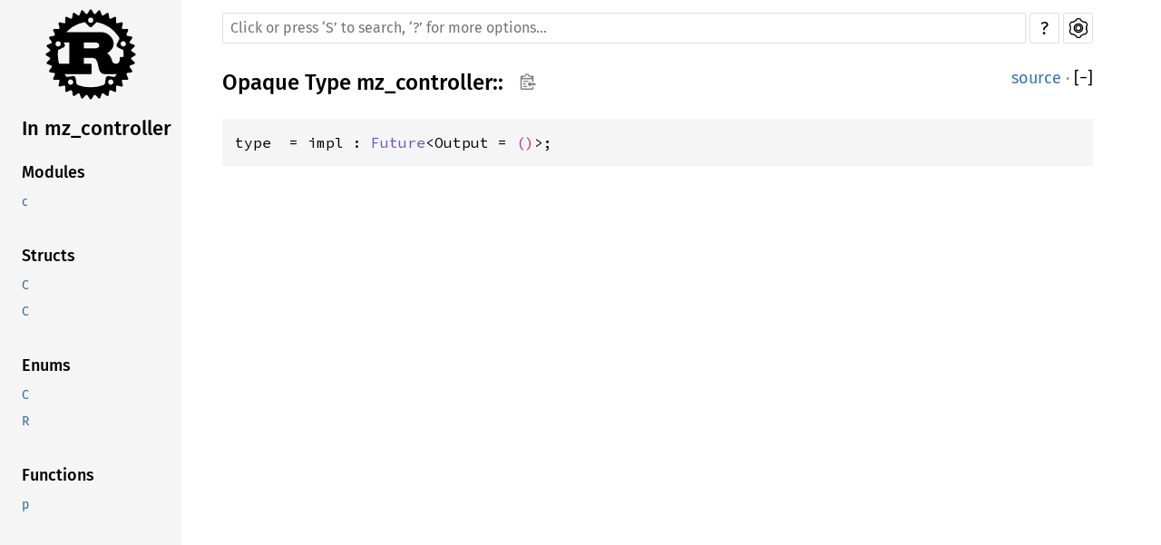

--- FILE ---
content_type: text/html
request_url: https://dev.materialize.com/api/rust-private/mz_controller/opaque..html
body_size: 4753
content:
<!DOCTYPE html><html lang="en"><head><meta charset="utf-8"><meta name="viewport" content="width=device-width, initial-scale=1.0"><meta name="generator" content="rustdoc"><meta name="description" content="API documentation for the Rust `` opaque in crate `mz_controller`."><meta name="keywords" content="rust, rustlang, rust-lang, "><title> in mz_controller - Rust</title><link rel="preload" as="font" type="font/woff2" crossorigin href="../static.files/SourceSerif4-Regular-1f7d512b176f0f72.ttf.woff2"><link rel="preload" as="font" type="font/woff2" crossorigin href="../static.files/FiraSans-Regular-018c141bf0843ffd.woff2"><link rel="preload" as="font" type="font/woff2" crossorigin href="../static.files/FiraSans-Medium-8f9a781e4970d388.woff2"><link rel="preload" as="font" type="font/woff2" crossorigin href="../static.files/SourceCodePro-Regular-562dcc5011b6de7d.ttf.woff2"><link rel="preload" as="font" type="font/woff2" crossorigin href="../static.files/SourceSerif4-Bold-124a1ca42af929b6.ttf.woff2"><link rel="preload" as="font" type="font/woff2" crossorigin href="../static.files/SourceCodePro-Semibold-d899c5a5c4aeb14a.ttf.woff2"><link rel="stylesheet" href="../static.files/normalize-76eba96aa4d2e634.css"><link rel="stylesheet" href="../static.files/rustdoc-303867cd4f9d7e56.css" id="mainThemeStyle"><link rel="stylesheet" id="themeStyle" href="../static.files/light-4743e13df3dfe8c4.css"><link rel="stylesheet" disabled href="../static.files/dark-0e1b889528bd466b.css"><link rel="stylesheet" disabled href="../static.files/ayu-65289d5d067c7c66.css"><script id="default-settings" ></script><script src="../static.files/storage-d43fa987303ecbbb.js"></script><script defer src="sidebar-items.js"></script><script defer src="../static.files/main-4a084badb5778746.js"></script><noscript><link rel="stylesheet" href="../static.files/noscript-13285aec31fa243e.css"></noscript><link rel="alternate icon" type="image/png" href="../static.files/favicon-16x16-8b506e7a72182f1c.png"><link rel="alternate icon" type="image/png" href="../static.files/favicon-32x32-422f7d1d52889060.png"><link rel="icon" type="image/svg+xml" href="../static.files/favicon-2c020d218678b618.svg"><meta name="robots" content="noindex">

</head><body class="rustdoc opaque"><!--[if lte IE 11]><div class="warning">This old browser is unsupported and will most likely display funky things.</div><![endif]--><nav class="mobile-topbar"><button class="sidebar-menu-toggle">&#9776;</button><a class="sidebar-logo" href="../mz_controller/index.html"><div class="logo-container"><img class="rust-logo" src="../static.files/rust-logo-151179464ae7ed46.svg" alt="logo"></div></a><h2></h2></nav><nav class="sidebar"><a class="sidebar-logo" href="../mz_controller/index.html"><div class="logo-container"><img class="rust-logo" src="../static.files/rust-logo-151179464ae7ed46.svg" alt="logo"></div></a><div class="sidebar-elems"><h2><a href="index.html">In mz_controller</a></h2></div></nav><main><div class="width-limiter"><nav class="sub"><form class="search-form"><span></span><input class="search-input" name="search" aria-label="Run search in the documentation" autocomplete="off" spellcheck="false" placeholder="Click or press ‘S’ to search, ‘?’ for more options…" type="search"><div id="help-button" title="help" tabindex="-1"><a href="../help.html">?</a></div><div id="settings-menu" tabindex="-1"><a href="../settings.html" title="settings"><img width="22" height="22" alt="Change settings" src="../static.files/wheel-5ec35bf9ca753509.svg"></a></div></form></nav><section id="main-content" class="content"><div class="main-heading"><h1 class="fqn">Opaque Type <a href="index.html">mz_controller</a>::<wbr><a class="opaque" href="#"></a><button id="copy-path" onclick="copy_path(this)" title="Copy item path to clipboard"><img src="../static.files/clipboard-7571035ce49a181d.svg" width="19" height="18" alt="Copy item path"></button></h1><span class="out-of-band"><a class="srclink" href="../src/mz_controller/lib.rs.html#262">source</a> · <button id="toggle-all-docs" title="collapse all docs">[<span>&#x2212;</span>]</button></span></div><div class="item-decl"><pre class="rust opaque"><code>type  = impl : <a class="trait" href="https://doc.rust-lang.org/nightly/core/future/future/trait.Future.html" title="trait core::future::future::Future">Future</a>&lt;Output = <a class="primitive" href="https://doc.rust-lang.org/nightly/std/primitive.unit.html">()</a>&gt;;</code></pre></div></section></div></main><div id="rustdoc-vars" data-root-path="../" data-static-root-path="../static.files/" data-current-crate="mz_controller" data-themes="" data-resource-suffix="" data-rustdoc-version="1.68.0-nightly (d6f99e535 2023-01-02)" data-search-js="search-181581080540673f.js" data-settings-js="settings-bebeae96e00e4617.js" data-settings-css="settings-58836c674e2f7bd2.css" ></div></body></html>

--- FILE ---
content_type: text/css
request_url: https://dev.materialize.com/api/rust-private/static.files/rustdoc-303867cd4f9d7e56.css
body_size: 29177
content:
 @font-face {font-family:'Fira Sans';font-style:normal;font-weight:400;src:local('Fira Sans'),url("FiraSans-Regular-018c141bf0843ffd.woff2") format("woff2");font-display:swap;}@font-face {font-family:'Fira Sans';font-style:normal;font-weight:500;src:local('Fira Sans Medium'),url("FiraSans-Medium-8f9a781e4970d388.woff2") format("woff2");font-display:swap;}@font-face {font-family:'Source Serif 4';font-style:normal;font-weight:400;src:local('Source Serif 4'),url("SourceSerif4-Regular-1f7d512b176f0f72.ttf.woff2") format("woff2");font-display:swap;}@font-face {font-family:'Source Serif 4';font-style:italic;font-weight:400;src:local('Source Serif 4 Italic'),url("SourceSerif4-It-d034fe4ef9d0fa00.ttf.woff2") format("woff2");font-display:swap;}@font-face {font-family:'Source Serif 4';font-style:normal;font-weight:700;src:local('Source Serif 4 Bold'),url("SourceSerif4-Bold-124a1ca42af929b6.ttf.woff2") format("woff2");font-display:swap;}@font-face {font-family:'Source Code Pro';font-style:normal;font-weight:400;src:url("SourceCodePro-Regular-562dcc5011b6de7d.ttf.woff2") format("woff2");font-display:swap;}@font-face {font-family:'Source Code Pro';font-style:italic;font-weight:400;src:url("SourceCodePro-It-1cc31594bf4f1f79.ttf.woff2") format("woff2");font-display:swap;}@font-face {font-family:'Source Code Pro';font-style:normal;font-weight:600;src:url("SourceCodePro-Semibold-d899c5a5c4aeb14a.ttf.woff2") format("woff2");font-display:swap;}@font-face {font-family:'NanumBarunGothic';src:url("NanumBarunGothic-0f09457c7a19b7c6.ttf.woff2") format("woff2");font-display:swap;unicode-range:U+AC00-D7AF,U+1100-11FF,U+3130-318F,U+A960-A97F,U+D7B0-D7FF;}*{-webkit-box-sizing:border-box;-moz-box-sizing:border-box;box-sizing:border-box;}html{content:"";}@media (prefers-color-scheme:light){html{content:"light";}}@media (prefers-color-scheme:dark){html{content:"dark";}}body{font:1rem/1.5 "Source Serif 4",NanumBarunGothic,serif;margin:0;position:relative;overflow-wrap:break-word;overflow-wrap:anywhere;-webkit-font-feature-settings:"kern","liga";-moz-font-feature-settings:"kern","liga";font-feature-settings:"kern","liga";background-color:var(--main-background-color);color:var(--main-color);}h1{font-size:1.5rem;}h2{font-size:1.375rem;}h3{font-size:1.25rem;}h1,h2,h3,h4,h5,h6{font-weight:500;}h1,h2,h3,h4{margin:25px 0 15px 0;padding-bottom:6px;}.docblock h3,.docblock h4,h5,h6{margin:15px 0 5px 0;}.docblock>h2:first-child,.docblock>h3:first-child,.docblock>h4:first-child,.docblock>h5:first-child,.docblock>h6:first-child{margin-top:0;}h1.fqn{margin:0;padding:0;flex-grow:1;overflow-wrap:break-word;overflow-wrap:anywhere;}.main-heading{display:flex;flex-wrap:wrap;padding-bottom:6px;margin-bottom:15px;}.content h2,.top-doc .docblock>h3,.top-doc .docblock>h4{border-bottom:1px solid var(--headings-border-bottom-color);}h3.code-header{font-size:1.125rem;}h4.code-header{font-size:1rem;}.code-header{font-weight:600;margin:0;padding:0;}#crate-search,h1,h2,h3,h4,h5,h6,.sidebar,.mobile-topbar,.search-input,.search-results .result-name,.item-left>a,.out-of-band,span.since,a.srclink,#help-button>a,summary.hideme,.scraped-example-list,ul.all-items{font-family:"Fira Sans",Arial,NanumBarunGothic,sans-serif;}#toggle-all-docs,a.anchor,.small-section-header a,#source-sidebar a,pre.rust a,.sidebar h2 a,.sidebar h3 a,.mobile-topbar h2 a,h1 a,.search-results a,.stab,.result-name .primitive>i,.result-name .keyword>i{color:var(--main-color);}.content span.enum,.content a.enum,.content span.struct,.content a.struct,.content span.union,.content a.union,.content span.primitive,.content a.primitive,.content span.type,.content a.type,.content span.foreigntype,.content a.foreigntype{color:var(--type-link-color);}.content span.trait,.content a.trait,.content span.traitalias,.content a.traitalias{color:var(--trait-link-color);}.content span.associatedtype,.content a.associatedtype,.content span.constant,.content a.constant,.content span.static,.content a.static{color:var(--assoc-item-link-color);}.content span.fn,.content a.fn,.content span.method,.content a.method,.content span.tymethod,.content a.tymethod{color:var(--function-link-color);}.content span.attr,.content a.attr,.content span.derive,.content a.derive,.content span.macro,.content a.macro{color:var(--macro-link-color);}.content span.mod,.content a.mod{color:var(--mod-link-color);}.content span.keyword,.content a.keyword{color:var(--keyword-link-color);}a{color:var(--link-color);}ol,ul{padding-left:24px;}ul ul,ol ul,ul ol,ol ol{margin-bottom:.625em;}p{margin:0 0 .75em 0;}p:last-child{margin:0;}button{padding:1px 6px;cursor:pointer;}button#toggle-all-docs{padding:0;background:none;border:none;-webkit-appearance:none;opacity:1;}.rustdoc{display:flex;flex-direction:row;flex-wrap:nowrap;}main{position:relative;flex-grow:1;padding:10px 15px 40px 45px;min-width:0;}.source main{padding:15px;}.width-limiter{max-width:960px;margin-right:auto;}details:not(.rustdoc-toggle) summary{margin-bottom:.6em;}code,pre,a.test-arrow,.code-header{font-family:"Source Code Pro",monospace;}.docblock code,.docblock-short code{border-radius:3px;padding:0 0.125em;}.docblock pre code,.docblock-short pre code{padding:0;}pre{padding:14px;line-height:1.5;}.item-decl pre{overflow-x:auto;}.source .content pre{padding:20px;}.rustdoc.source .example-wrap>pre.src-line-numbers{padding:20px 0 20px 4px;}img{max-width:100%;}.sub-logo-container,.logo-container{line-height:0;}.sub-logo-container{margin-right:32px;}.sub-logo-container>img{height:60px;width:60px;object-fit:contain;}.rust-logo{filter:var(--rust-logo-filter);}.sidebar{font-size:0.875rem;flex:0 0 200px;overflow-y:scroll;position:sticky;height:100vh;top:0;left:0;}.rustdoc.source .sidebar{flex-basis:50px;border-right:1px solid;overflow-x:hidden;overflow-y:hidden;}.sidebar,.mobile-topbar,.sidebar-menu-toggle,#src-sidebar-toggle,#source-sidebar{background-color:var(--sidebar-background-color);}#src-sidebar-toggle>button:hover,#src-sidebar-toggle>button:focus{background-color:var(--sidebar-background-color-hover);}.source .sidebar>*:not(#src-sidebar-toggle){visibility:hidden;}.source-sidebar-expanded .source .sidebar{overflow-y:auto;flex-basis:300px;}.source-sidebar-expanded .source .sidebar>*:not(#src-sidebar-toggle){visibility:visible;}#all-types{margin-top:1em;}*{scrollbar-width:initial;scrollbar-color:var(--scrollbar-color);}.sidebar{scrollbar-width:thin;scrollbar-color:var(--scrollbar-color);}::-webkit-scrollbar{width:12px;}.sidebar::-webkit-scrollbar{width:8px;}::-webkit-scrollbar-track{-webkit-box-shadow:inset 0;background-color:var(--scrollbar-track-background-color);}.sidebar::-webkit-scrollbar-track{background-color:var(--scrollbar-track-background-color);}::-webkit-scrollbar-thumb,.sidebar::-webkit-scrollbar-thumb{background-color:var(--scrollbar-thumb-background-color);}.hidden{display:none !important;}.sidebar .logo-container{margin-top:10px;margin-bottom:10px;text-align:center;}.version{overflow-wrap:break-word;}.logo-container>img{height:100px;width:100px;}ul.block,.block li{padding:0;margin:0;list-style:none;}.sidebar-elems a,.sidebar>h2 a{display:block;padding:0.25rem;margin-left:-0.25rem;}.sidebar h2{overflow-wrap:anywhere;padding:0;margin:0.7rem 0;}.sidebar h3{font-size:1.125rem;padding:0;margin:0;}.sidebar-elems,.sidebar>h2{padding-left:24px;}.sidebar a,.sidebar .current{color:var(--sidebar-link-color);}.sidebar .current,.sidebar a:hover{background-color:var(--sidebar-current-link-background-color);}.sidebar-elems .block{margin-bottom:2em;}.sidebar-elems .block li a{white-space:nowrap;text-overflow:ellipsis;overflow:hidden;}.mobile-topbar{display:none;}.rustdoc .example-wrap{display:flex;position:relative;margin-bottom:10px;}.rustdoc .example-wrap:last-child{margin-bottom:0px;}.rustdoc .example-wrap>pre{margin:0;flex-grow:1;overflow-x:auto;}.rustdoc .example-wrap>pre.example-line-numbers,.rustdoc .example-wrap>pre.src-line-numbers{flex-grow:0;min-width:fit-content;overflow:initial;text-align:right;-webkit-user-select:none;-moz-user-select:none;-ms-user-select:none;user-select:none;padding:14px 8px;color:var(--src-line-numbers-span-color);}.rustdoc .example-wrap>pre.src-line-numbers{padding:14px 0;}.src-line-numbers a,.src-line-numbers span{color:var(--src-line-numbers-span-color);padding:0 8px;}.src-line-numbers :target{background-color:transparent;border-right:none;padding:0 8px;}.src-line-numbers .line-highlighted{background-color:var(--src-line-number-highlighted-background-color);}.search-loading{text-align:center;}.docblock-short{overflow-wrap:break-word;overflow-wrap:anywhere;}.docblock :not(pre)>code,.docblock-short code{white-space:pre-wrap;}.top-doc .docblock h2{font-size:1.375rem;}.top-doc .docblock h3{font-size:1.25rem;}.top-doc .docblock h4,.top-doc .docblock h5{font-size:1.125rem;}.top-doc .docblock h6{font-size:1rem;}.docblock h5{font-size:1rem;}.docblock h6{font-size:0.875rem;}.docblock{margin-left:24px;position:relative;}.docblock>:not(.more-examples-toggle):not(.example-wrap){max-width:100%;overflow-x:auto;}.out-of-band{flex-grow:0;font-size:1.125rem;}.docblock code,.docblock-short code,pre,.rustdoc.source .example-wrap{background-color:var(--code-block-background-color);}#main-content{position:relative;}.docblock table{margin:.5em 0;border-collapse:collapse;}.docblock table td,.docblock table th{padding:.5em;border:1px solid var(--border-color);}.docblock table tbody tr:nth-child(2n){background:var(--table-alt-row-background-color);}.method .where,.fn .where,.where.fmt-newline{display:block;font-size:0.875rem;}.item-info{display:block;margin-left:24px;}.item-info code{font-size:0.875rem;}#main-content>.item-info{margin-left:0;}nav.sub{flex-grow:1;flex-flow:row nowrap;margin:4px 0 25px 0;display:flex;align-items:center;}.search-form{position:relative;display:flex;height:34px;flex-grow:1;}.source nav.sub{margin:0 0 15px 0;}a{text-decoration:none;}.small-section-header{display:block;position:relative;}.small-section-header:hover>.anchor,.impl:hover>.anchor,.trait-impl:hover>.anchor,.variant:hover>.anchor{display:initial;}.anchor{display:none;position:absolute;left:-0.5em;background:none !important;}.anchor.field{left:-5px;}.small-section-header>.anchor{left:-15px;padding-right:8px;}h2.small-section-header>.anchor{padding-right:6px;}.main-heading a:hover,.example-wrap>pre.rust a:hover,.all-items a:hover,.docblock a:not(.test-arrow):not(.scrape-help):hover,.docblock-short a:not(.test-arrow):not(.scrape-help):hover,.item-info a{text-decoration:underline;}.crate.block a.current{font-weight:500;}table,.item-table{overflow-wrap:break-word;}.item-table{display:table;}.item-row{display:table-row;}.item-left,.item-right{display:table-cell;}.item-left{padding-right:1.25rem;}.search-results-title{margin-top:0;white-space:nowrap;display:flex;align-items:baseline;}#crate-search-div{position:relative;min-width:5em;}#crate-search{min-width:115px;padding:0 23px 0 4px;max-width:100%;text-overflow:ellipsis;border:1px solid var(--border-color);border-radius:4px;outline:none;cursor:pointer;-moz-appearance:none;-webkit-appearance:none;text-indent:0.01px;background-color:var(--main-background-color);color:inherit;line-height:1.5;font-weight:500;}#crate-search:hover,#crate-search:focus{border-color:var(--crate-search-hover-border);}@-moz-document url-prefix(){#crate-search{padding-left:0px;padding-right:19px;}}#crate-search-div::after{pointer-events:none;width:100%;height:100%;position:absolute;top:0;left:0;content:"";background-repeat:no-repeat;background-size:20px;background-position:calc(100% - 2px) 56%;background-image:url("down-arrow-927217e04c7463ac.svg");filter:var(--crate-search-div-filter);}#crate-search-div:hover::after,#crate-search-div:focus-within::after{filter:var(--crate-search-div-hover-filter);}#crate-search>option{font-size:1rem;}.search-input{-webkit-appearance:none;outline:none;border:1px solid var(--border-color);border-radius:2px;padding:8px;font-size:1rem;flex-grow:1;background-color:var(--button-background-color);color:var(--search-color);}.search-input:focus{border-color:var(--search-input-focused-border-color);}.search-results{display:none;}.search-results.active{display:block;}.search-results>a{display:flex;margin-left:2px;margin-right:2px;border-bottom:1px solid var(--search-result-border-color);gap:1em;}.search-results>a>div{flex:1;}.search-results>a>div.desc{white-space:nowrap;text-overflow:ellipsis;overflow:hidden;}.search-results a:hover,.search-results a:focus{background-color:var(--search-result-link-focus-background-color);}.search-results .result-name span.alias{color:var(--search-results-alias-color);}.search-results .result-name span.grey{color:var(--search-results-grey-color);}.popover{position:absolute;top:100%;right:0;z-index:2;margin-top:7px;border-radius:3px;border:1px solid var(--border-color);background-color:var(--main-background-color);color:var(--main-color);--popover-arrow-offset:11px;}.popover::before{content:'';position:absolute;right:var(--popover-arrow-offset);border:solid var(--border-color);border-width:1px 1px 0 0;background-color:var(--main-background-color);padding:4px;transform:rotate(-45deg);top:-5px;}#help.popover{max-width:600px;--popover-arrow-offset:48px;}#help dt{float:left;clear:left;margin-right:0.5rem;}#help span.top,#help span.bottom{text-align:center;display:block;font-size:1.125rem;}#help span.top{margin:10px 0;border-bottom:1px solid var(--border-color);padding-bottom:4px;margin-bottom:6px;}#help span.bottom{clear:both;border-top:1px solid var(--border-color);}.side-by-side>div{width:50%;float:left;padding:0 20px 20px 17px;}.item-info .stab{min-height:36px;display:flex;padding:3px;margin-bottom:5px;}.item-left .stab{margin-left:0.3125em;}.stab{padding:0 2px;font-size:0.875rem;font-weight:normal;color:var(--main-color);background-color:var(--stab-background-color);width:fit-content;align-items:center;white-space:pre-wrap;border-radius:3px;display:inline-flex;vertical-align:text-bottom;}.stab.portability>code{background:none;color:var(--stab-code-color);}.stab .emoji{font-size:1.25rem;margin-right:0.3rem;}.emoji{text-shadow:1px 0 0 black,-1px 0 0 black,0 1px 0 black,0 -1px 0 black;}.module-item.unstable,.import-item.unstable{opacity:0.65;}.since{font-weight:normal;font-size:initial;}.rightside{padding-left:12px;float:right;}.rightside:not(a),.out-of-band{color:var(--right-side-color);}pre.rust{tab-size:4;-moz-tab-size:4;}pre.rust .kw{color:var(--code-highlight-kw-color);}pre.rust .kw-2{color:var(--code-highlight-kw-2-color);}pre.rust .lifetime{color:var(--code-highlight-lifetime-color);}pre.rust .prelude-ty{color:var(--code-highlight-prelude-color);}pre.rust .prelude-val{color:var(--code-highlight-prelude-val-color);}pre.rust .string{color:var(--code-highlight-string-color);}pre.rust .number{color:var(--code-highlight-number-color);}pre.rust .bool-val{color:var(--code-highlight-literal-color);}pre.rust .self{color:var(--code-highlight-self-color);}pre.rust .attr{color:var(--code-highlight-attribute-color);}pre.rust .macro,pre.rust .macro-nonterminal{color:var(--code-highlight-macro-color);}pre.rust .question-mark{font-weight:bold;color:var(--code-highlight-question-mark-color);}pre.rust .comment{color:var(--code-highlight-comment-color);}pre.rust .doccomment{color:var(--code-highlight-doc-comment-color);}.rustdoc.source .example-wrap pre.rust a{background:var(--codeblock-link-background);}.example-wrap.compile_fail,.example-wrap.should_panic{border-left:2px solid var(--codeblock-error-color);}.ignore.example-wrap{border-left:2px solid var(--codeblock-ignore-color);}.example-wrap.compile_fail:hover,.example-wrap.should_panic:hover{border-left:2px solid var(--codeblock-error-hover-color);}.example-wrap.ignore:hover{border-left:2px solid var(--codeblock-ignore-hover-color);}.example-wrap.compile_fail .tooltip,.example-wrap.should_panic .tooltip{color:var(--codeblock-error-color);}.example-wrap.ignore .tooltip{color:var(--codeblock-ignore-color);}.example-wrap.compile_fail:hover .tooltip,.example-wrap.should_panic:hover .tooltip{color:var(--codeblock-error-hover-color);}.example-wrap.ignore:hover .tooltip{color:var(--codeblock-ignore-hover-color);}.example-wrap .tooltip{position:absolute;display:block;left:-25px;top:5px;}.example-wrap .tooltip:hover::after{padding:5px 3px 3px 3px;border-radius:6px;margin-left:5px;font-size:1rem;border:1px solid var(--border-color);position:absolute;width:max-content;top:-2px;z-index:1;background-color:var(--tooltip-background-color);color:var(--tooltip-color);}.example-wrap .tooltip:hover::before{content:" ";position:absolute;top:50%;left:16px;margin-top:-5px;z-index:1;border:5px solid transparent;border-right-color:var(--tooltip-background-color);}.example-wrap.ignore .tooltip:hover::after{content:"This example is not tested";}.example-wrap.compile_fail .tooltip:hover::after{content:"This example deliberately fails to compile";}.example-wrap.should_panic .tooltip:hover::after{content:"This example panics";}.example-wrap.edition .tooltip:hover::after{content:"This code runs with edition " attr(data-edition);}.example-wrap.compile_fail .tooltip,.example-wrap.should_panic .tooltip,.example-wrap.ignore .tooltip{font-weight:bold;font-size:1.25rem;}a.test-arrow{visibility:hidden;position:absolute;padding:5px 10px 5px 10px;border-radius:5px;font-size:1.375rem;top:5px;right:5px;z-index:1;color:var(--test-arrow-color);background-color:var(--test-arrow-background-color);}a.test-arrow:hover{color:var(--test-arrow-hover-color);background-color:var(--test-arrow-hover-background-color);}.example-wrap:hover .test-arrow{visibility:visible;}.code-attribute{font-weight:300;color:var(--code-attribute-color);}.item-spacer{width:100%;height:12px;}.out-of-band>span.since{font-size:1.25rem;}.sub-variant h4{font-size:1rem;font-weight:400;margin-top:0;margin-bottom:0;}.sub-variant{margin-left:24px;margin-bottom:40px;}.sub-variant>.sub-variant-field{margin-left:24px;}:target{padding-right:3px;background-color:var(--target-background-color);border-right:3px solid var(--target-border-color);}.notable-traits{color:inherit;margin-right:15px;position:relative;}.notable-traits:hover::after{position:absolute;top:calc(100% - 10px);left:-15px;right:-15px;height:20px;content:"\00a0";}.notable .docblock{margin:0.25em 0.5em;}.notable .docblock pre,.notable .docblock code{background:transparent;margin:0;padding:0;font-size:1.25rem;white-space:pre-wrap;}.search-failed{text-align:center;margin-top:20px;display:none;}.search-failed.active{display:block;}.search-failed>ul{text-align:left;max-width:570px;margin-left:auto;margin-right:auto;}#search-tabs{display:flex;flex-direction:row;gap:1px;margin-bottom:4px;}#search-tabs button{text-align:center;font-size:1.125rem;border:0;border-top:2px solid;flex:1;line-height:1.5;color:inherit;}#search-tabs .count{font-size:1rem;color:var(--search-tab-title-count-color);}#src-sidebar-toggle{position:sticky;top:0;left:0;font-size:1.25rem;border-bottom:1px solid;display:flex;height:40px;justify-content:stretch;align-items:stretch;z-index:10;}#source-sidebar{width:100%;overflow:auto;}#source-sidebar>.title{font-size:1.5rem;text-align:center;border-bottom:1px solid var(--border-color);margin-bottom:6px;}#source-sidebar div.files>a:hover,details.dir-entry summary:hover,#source-sidebar div.files>a:focus,details.dir-entry summary:focus{background-color:var(--source-sidebar-background-hover);}#source-sidebar div.files>a.selected{background-color:var(--source-sidebar-background-selected);}#src-sidebar-toggle>button{font-size:inherit;font-weight:bold;background:none;color:inherit;text-align:center;border:none;outline:none;flex:1 1;-webkit-appearance:none;opacity:1;}#settings-menu,#help-button{margin-left:4px;display:flex;}#settings-menu>a,#help-button>a{display:flex;align-items:center;justify-content:center;background-color:var(--button-background-color);border:1px solid var(--border-color);border-radius:2px;color:var(--settings-button-color);font-size:20px;width:33px;}#settings-menu>a:hover,#settings-menu>a:focus,#help-button>a:hover,#help-button>a:focus{border-color:var(--settings-button-border-focus);}#copy-path{color:var(--copy-path-button-color);background:var(--main-background-color);height:34px;margin-left:10px;padding:0;padding-left:2px;border:0;width:33px;}#copy-path>img{filter:var(--copy-path-img-filter);}#copy-path:hover>img{filter:var(--copy-path-img-hover-filter);}@keyframes rotating{from{transform:rotate(0deg);}to{transform:rotate(360deg);}}#settings-menu.rotate>a img{animation:rotating 2s linear infinite;}kbd{display:inline-block;padding:3px 5px;font:15px monospace;line-height:10px;vertical-align:middle;border:solid 1px var(--border-color);border-radius:3px;color:var(--kbd--color);background-color:var(--kbd-background);box-shadow:inset 0 -1px 0 var(--kbd-box-shadow-color);}ul.all-items>li{list-style:none;}details.dir-entry{padding-left:4px;}details.dir-entry>summary{margin:0 0 0 -4px;padding:0 0 0 4px;cursor:pointer;}details.dir-entry div.folders,details.dir-entry div.files{padding-left:23px;}details.dir-entry a{display:block;}details.rustdoc-toggle{contain:layout;position:relative;}details.rustdoc-toggle>summary.hideme{cursor:pointer;font-size:1rem;}details.rustdoc-toggle>summary{list-style:none;outline:none;}details.rustdoc-toggle>summary::-webkit-details-marker,details.rustdoc-toggle>summary::marker{display:none;}details.rustdoc-toggle>summary.hideme>span{margin-left:9px;}details.rustdoc-toggle>summary::before{background:url("toggle-plus-1092eb4930d581b0.svg") no-repeat top left;content:"";cursor:pointer;width:16px;height:16px;display:inline-block;vertical-align:middle;opacity:.5;filter:var(--toggle-filter);}details.rustdoc-toggle>summary.hideme>span,.more-examples-toggle summary,.more-examples-toggle .hide-more{color:var(--toggles-color);}details.rustdoc-toggle>summary::after{content:"Expand";overflow:hidden;width:0;height:0;position:absolute;}details.rustdoc-toggle>summary.hideme::after{content:"";}details.rustdoc-toggle>summary:focus::before,details.rustdoc-toggle>summary:hover::before{opacity:1;}details.rustdoc-toggle>summary:focus-visible::before{outline:1px dotted #000;outline-offset:1px;}details.non-exhaustive{margin-bottom:8px;}details.rustdoc-toggle>summary.hideme::before{position:relative;}details.rustdoc-toggle>summary:not(.hideme)::before{position:absolute;left:-24px;top:4px;}.impl-items>details.rustdoc-toggle>summary:not(.hideme)::before{position:absolute;left:-24px;}details.rustdoc-toggle[open] >summary.hideme{position:absolute;}details.rustdoc-toggle[open] >summary.hideme>span{display:none;}details.rustdoc-toggle[open] >summary::before{background:url("toggle-minus-31bbd6e4c77f5c96.svg") no-repeat top left;}details.rustdoc-toggle[open] >summary::after{content:"Collapse";}.docblock summary>*{display:inline-block;}.docblock>.example-wrap:first-child .tooltip{margin-top:16px;}@media (max-width:700px){*[id]{scroll-margin-top:45px;}.rustdoc{display:block;}main{padding-left:15px;padding-top:0px;}.main-heading{flex-direction:column;}.out-of-band{text-align:left;margin-left:initial;padding:initial;}.out-of-band .since::before{content:"Since ";}.sidebar .sidebar-logo,.sidebar .location{display:none;}.sidebar{position:fixed;top:45px;left:-1000px;z-index:11;height:calc(100vh - 45px);width:200px;}.source main,.rustdoc.source .sidebar{top:0;padding:0;height:100vh;border:0;}.sidebar.shown,.source-sidebar-expanded .source .sidebar,.sidebar:focus-within{left:0;}.rustdoc.source>.sidebar{width:0;}.mobile-topbar h2{padding-bottom:0;margin:auto 0.5em auto auto;overflow:hidden;font-size:24px;}.mobile-topbar h2 a{display:block;text-overflow:ellipsis;overflow:hidden;white-space:nowrap;}.mobile-topbar .logo-container>img{max-width:35px;max-height:35px;margin:5px 0 5px 20px;}.mobile-topbar{display:flex;flex-direction:row;position:sticky;z-index:10;font-size:2rem;height:45px;width:100%;left:0;top:0;}.sidebar-menu-toggle{width:45px;font-size:32px;border:none;color:var(--main-color);}.sidebar-elems{margin-top:1em;}.content{margin-left:0px;}.anchor{display:none !important;}#search-tabs .count{display:block;}#main-content>details.rustdoc-toggle>summary::before,#main-content>div>details.rustdoc-toggle>summary::before{left:-11px;}#src-sidebar-toggle{position:fixed;left:1px;top:100px;width:30px;font-size:1.5rem;padding:0;z-index:10;border-top-right-radius:3px;border-bottom-right-radius:3px;border:1px solid;border-left:0;}.source-sidebar-expanded #src-sidebar-toggle{left:unset;top:unset;width:unset;border-top-right-radius:unset;border-bottom-right-radius:unset;position:sticky;border:0;border-bottom:1px solid;}#copy-path,#help-button{display:none;}.item-table,.item-row,.item-left,.item-right,.search-results>a,.search-results>a>div{display:block;}.search-results>a{padding:5px 0px;}.search-results>a>div.desc,.item-right{padding-left:2em;}.source-sidebar-expanded .source .sidebar{max-width:100vw;width:100vw;}details.rustdoc-toggle:not(.top-doc)>summary{margin-left:10px;}.impl-items>details.rustdoc-toggle>summary:not(.hideme)::before,#main-content>details.rustdoc-toggle:not(.top-doc)>summary::before,#main-content>div>details.rustdoc-toggle>summary::before{left:-11px;}.impl-items>.item-info{margin-left:34px;}.source nav.sub{margin:0;padding:8px;}}@media (min-width:701px){.scraped-example-title{position:absolute;z-index:10;background:var(--main-background-color);bottom:8px;right:5px;padding:2px 4px;box-shadow:0 0 4px var(--main-background-color);}}@media print{nav.sidebar,nav.sub,.out-of-band,a.srclink,#copy-path,details.rustdoc-toggle[open] >summary::before,details.rustdoc-toggle>summary::before,details.rustdoc-toggle.top-doc>summary{display:none;}.docblock{margin-left:0;}main{padding:10px;}}@media (max-width:464px){.docblock{margin-left:12px;}.docblock code{overflow-wrap:break-word;overflow-wrap:anywhere;}nav.sub{flex-direction:column;}.search-form{align-self:stretch;}.sub-logo-container>img{height:35px;width:35px;}}.variant,.implementors-toggle>summary,.impl,#implementors-list>.docblock,.impl-items>section,.impl-items>.rustdoc-toggle>summary,.methods>section,.methods>.rustdoc-toggle>summary{margin-bottom:0.75em;}.variants>.docblock,.implementors-toggle>.docblock,.impl-items>.rustdoc-toggle[open]:not(:last-child),.methods>.rustdoc-toggle[open]:not(:last-child),.implementors-toggle[open]:not(:last-child){margin-bottom:2em;}#trait-implementations-list .impl-items>.rustdoc-toggle:not(:last-child),#synthetic-implementations-list .impl-items>.rustdoc-toggle:not(:last-child),#blanket-implementations-list .impl-items>.rustdoc-toggle:not(:last-child){margin-bottom:1em;}.scraped-example-list .scrape-help{margin-left:10px;padding:0 4px;font-weight:normal;font-size:12px;position:relative;bottom:1px;border:1px solid var(--scrape-example-help-border-color);border-radius:50px;color:var(--scrape-example-help-color);}.scraped-example-list .scrape-help:hover{border-color:var(--scrape-example-help-hover-border-color);color:var(--scrape-example-help-hover-color);}.scraped-example{position:relative;}.scraped-example .code-wrapper{position:relative;display:flex;flex-direction:row;flex-wrap:wrap;width:100%;}.scraped-example:not(.expanded) .code-wrapper{max-height:calc(1.5em * 5 + 10px);}.scraped-example:not(.expanded) .code-wrapper pre{overflow-y:hidden;padding-bottom:0;max-height:calc(1.5em * 5 + 10px);}.more-scraped-examples .scraped-example:not(.expanded) .code-wrapper,.more-scraped-examples .scraped-example:not(.expanded) .code-wrapper pre{max-height:calc(1.5em * 10 + 10px);}.scraped-example .code-wrapper .next,.scraped-example .code-wrapper .prev,.scraped-example .code-wrapper .expand{color:var(--main-color);position:absolute;top:0.25em;z-index:1;padding:0;background:none;border:none;-webkit-appearance:none;opacity:1;}.scraped-example .code-wrapper .prev{right:2.25em;}.scraped-example .code-wrapper .next{right:1.25em;}.scraped-example .code-wrapper .expand{right:0.25em;}.scraped-example:not(.expanded) .code-wrapper:before,.scraped-example:not(.expanded) .code-wrapper:after{content:" ";width:100%;height:5px;position:absolute;z-index:1;}.scraped-example:not(.expanded) .code-wrapper:before{top:0;}.scraped-example:not(.expanded) .code-wrapper:after{bottom:0;}.scraped-example .code-wrapper .example-wrap{width:100%;overflow-y:hidden;margin-bottom:0;}.scraped-example:not(.expanded) .code-wrapper .example-wrap{overflow-x:hidden;}.scraped-example .example-wrap .rust span.highlight{background:var(--scrape-example-code-line-highlight);}.scraped-example .example-wrap .rust span.highlight.focus{background:var(--scrape-example-code-line-highlight-focus);}.more-examples-toggle{max-width:calc(100% + 25px);margin-top:10px;margin-left:-25px;}.more-examples-toggle .hide-more{margin-left:25px;cursor:pointer;}.more-scraped-examples{margin-left:25px;position:relative;}.toggle-line{position:absolute;top:5px;bottom:0;right:calc(100% + 10px);padding:0 4px;cursor:pointer;}.toggle-line-inner{min-width:2px;height:100%;background:var(--scrape-example-toggle-line-background);}.toggle-line:hover .toggle-line-inner{background:var(--scrape-example-toggle-line-hover-background);}.more-scraped-examples .scraped-example,.example-links{margin-top:20px;}.more-scraped-examples .scraped-example:first-child{margin-top:5px;}.example-links ul{margin-bottom:0;}

--- FILE ---
content_type: text/javascript
request_url: https://dev.materialize.com/api/rust-private/mz_controller/sidebar-items.js
body_size: 37
content:
window.SIDEBAR_ITEMS = {"enum":["ControllerResponse","Readiness"],"fn":["prepare_initialization"],"mod":["clusters"],"struct":["Controller","ControllerConfig"]};

--- FILE ---
content_type: text/javascript
request_url: https://dev.materialize.com/api/rust-private/static.files/main-4a084badb5778746.js
body_size: 24643
content:
"use strict";function getVar(name){const el=document.getElementById("rustdoc-vars");if(el){return el.attributes["data-"+name].value}else{return null}}function resourcePath(basename,extension){return getVar("root-path")+basename+getVar("resource-suffix")+extension}function hideMain(){addClass(document.getElementById(MAIN_ID),"hidden")}function showMain(){removeClass(document.getElementById(MAIN_ID),"hidden")}function elemIsInParent(elem,parent){while(elem&&elem!==document.body){if(elem===parent){return true}elem=elem.parentElement}return false}function blurHandler(event,parentElem,hideCallback){if(!elemIsInParent(document.activeElement,parentElem)&&!elemIsInParent(event.relatedTarget,parentElem)){hideCallback()}}window.rootPath=getVar("root-path");window.currentCrate=getVar("current-crate");function setMobileTopbar(){const mobileLocationTitle=document.querySelector(".mobile-topbar h2");const locationTitle=document.querySelector(".sidebar h2.location");if(mobileLocationTitle&&locationTitle){mobileLocationTitle.innerHTML=locationTitle.innerHTML}}function getVirtualKey(ev){if("key"in ev&&typeof ev.key!=="undefined"){return ev.key}const c=ev.charCode||ev.keyCode;if(c===27){return"Escape"}return String.fromCharCode(c)}const MAIN_ID="main-content";const SETTINGS_BUTTON_ID="settings-menu";const ALTERNATIVE_DISPLAY_ID="alternative-display";const NOT_DISPLAYED_ID="not-displayed";const HELP_BUTTON_ID="help-button";function getSettingsButton(){return document.getElementById(SETTINGS_BUTTON_ID)}function getHelpButton(){return document.getElementById(HELP_BUTTON_ID)}function getNakedUrl(){return window.location.href.split("?")[0].split("#")[0]}function insertAfter(newNode,referenceNode){referenceNode.parentNode.insertBefore(newNode,referenceNode.nextSibling)}function getOrCreateSection(id,classes){let el=document.getElementById(id);if(!el){el=document.createElement("section");el.id=id;el.className=classes;insertAfter(el,document.getElementById(MAIN_ID))}return el}function getAlternativeDisplayElem(){return getOrCreateSection(ALTERNATIVE_DISPLAY_ID,"content hidden")}function getNotDisplayedElem(){return getOrCreateSection(NOT_DISPLAYED_ID,"hidden")}function switchDisplayedElement(elemToDisplay){const el=getAlternativeDisplayElem();if(el.children.length>0){getNotDisplayedElem().appendChild(el.firstElementChild)}if(elemToDisplay===null){addClass(el,"hidden");showMain();return}el.appendChild(elemToDisplay);hideMain();removeClass(el,"hidden")}function browserSupportsHistoryApi(){return window.history&&typeof window.history.pushState==="function"}function loadCss(cssUrl){const link=document.createElement("link");link.href=cssUrl;link.rel="stylesheet";document.getElementsByTagName("head")[0].appendChild(link)}(function(){const isHelpPage=window.location.pathname.endsWith("/help.html");function loadScript(url){const script=document.createElement("script");script.src=url;document.head.append(script)}getSettingsButton().onclick=event=>{if(event.ctrlKey||event.altKey||event.metaKey){return}window.hideAllModals(false);addClass(getSettingsButton(),"rotate");event.preventDefault();loadCss(getVar("static-root-path")+getVar("settings-css"));loadScript(getVar("static-root-path")+getVar("settings-js"))};window.searchState={loadingText:"Loading search results...",input:document.getElementsByClassName("search-input")[0],outputElement:()=>{let el=document.getElementById("search");if(!el){el=document.createElement("section");el.id="search";getNotDisplayedElem().appendChild(el)}return el},title:document.title,titleBeforeSearch:document.title,timeout:null,currentTab:0,focusedByTab:[null,null,null],clearInputTimeout:()=>{if(searchState.timeout!==null){clearTimeout(searchState.timeout);searchState.timeout=null}},isDisplayed:()=>searchState.outputElement().parentElement.id===ALTERNATIVE_DISPLAY_ID,focus:()=>{searchState.input.focus()},defocus:()=>{searchState.input.blur()},showResults:search=>{if(search===null||typeof search==="undefined"){search=searchState.outputElement()}switchDisplayedElement(search);searchState.mouseMovedAfterSearch=false;document.title=searchState.title},hideResults:()=>{switchDisplayedElement(null);document.title=searchState.titleBeforeSearch;if(browserSupportsHistoryApi()){history.replaceState(null,window.currentCrate+" - Rust",getNakedUrl()+window.location.hash)}},getQueryStringParams:()=>{const params={};window.location.search.substring(1).split("&").map(s=>{const pair=s.split("=");params[decodeURIComponent(pair[0])]=typeof pair[1]==="undefined"?null:decodeURIComponent(pair[1])});return params},setup:()=>{const search_input=searchState.input;if(!searchState.input){return}let searchLoaded=false;function loadSearch(){if(!searchLoaded){searchLoaded=true;loadScript(getVar("static-root-path")+getVar("search-js"));loadScript(resourcePath("search-index",".js"))}}search_input.addEventListener("focus",()=>{search_input.origPlaceholder=search_input.placeholder;search_input.placeholder="Type your search here.";loadSearch()});if(search_input.value!==""){loadSearch()}const params=searchState.getQueryStringParams();if(params.search!==undefined){searchState.setLoadingSearch();loadSearch()}},setLoadingSearch:()=>{const search=searchState.outputElement();search.innerHTML="<h3 class=\"search-loading\">"+searchState.loadingText+"</h3>";searchState.showResults(search)},};function getPageId(){if(window.location.hash){const tmp=window.location.hash.replace(/^#/,"");if(tmp.length>0){return tmp}}return null}const toggleAllDocsId="toggle-all-docs";let savedHash="";function handleHashes(ev){if(ev!==null&&searchState.isDisplayed()&&ev.newURL){switchDisplayedElement(null);const hash=ev.newURL.slice(ev.newURL.indexOf("#")+1);if(browserSupportsHistoryApi()){history.replaceState(null,"",getNakedUrl()+window.location.search+"#"+hash)}const elem=document.getElementById(hash);if(elem){elem.scrollIntoView()}}if(savedHash!==window.location.hash){savedHash=window.location.hash;if(savedHash.length===0){return}expandSection(savedHash.slice(1))}}function onHashChange(ev){hideSidebar();handleHashes(ev)}function openParentDetails(elem){while(elem){if(elem.tagName==="DETAILS"){elem.open=true}elem=elem.parentNode}}function expandSection(id){openParentDetails(document.getElementById(id))}function handleEscape(ev){searchState.clearInputTimeout();switchDisplayedElement(null);if(browserSupportsHistoryApi()){history.replaceState(null,window.currentCrate+" - Rust",getNakedUrl()+window.location.hash)}ev.preventDefault();searchState.defocus();window.hideAllModals(true)}function handleShortcut(ev){const disableShortcuts=getSettingValue("disable-shortcuts")==="true";if(ev.ctrlKey||ev.altKey||ev.metaKey||disableShortcuts){return}if(document.activeElement.tagName==="INPUT"&&document.activeElement.type!=="checkbox"){switch(getVirtualKey(ev)){case"Escape":handleEscape(ev);break}}else{switch(getVirtualKey(ev)){case"Escape":handleEscape(ev);break;case"s":case"S":ev.preventDefault();searchState.focus();break;case"+":ev.preventDefault();expandAllDocs();break;case"-":ev.preventDefault();collapseAllDocs();break;case"?":showHelp();break;default:break}}}document.addEventListener("keypress",handleShortcut);document.addEventListener("keydown",handleShortcut);function addSidebarItems(){if(!window.SIDEBAR_ITEMS){return}const sidebar=document.getElementsByClassName("sidebar-elems")[0];function block(shortty,id,longty){const filtered=window.SIDEBAR_ITEMS[shortty];if(!filtered){return}const h3=document.createElement("h3");h3.innerHTML=`<a href="index.html#${id}">${longty}</a>`;const ul=document.createElement("ul");ul.className="block "+shortty;for(const item of filtered){const name=item[0];const desc=item[1];let path;if(shortty==="mod"){path=name+"/index.html"}else{path=shortty+"."+name+".html"}const current_page=document.location.href.split("/").pop();const link=document.createElement("a");link.href=path;link.title=desc;if(path===current_page){link.className="current"}link.textContent=name;const li=document.createElement("li");li.appendChild(link);ul.appendChild(li)}sidebar.appendChild(h3);sidebar.appendChild(ul)}if(sidebar){block("primitive","primitives","Primitive Types");block("mod","modules","Modules");block("macro","macros","Macros");block("struct","structs","Structs");block("enum","enums","Enums");block("union","unions","Unions");block("constant","constants","Constants");block("static","static","Statics");block("trait","traits","Traits");block("fn","functions","Functions");block("type","types","Type Definitions");block("foreigntype","foreign-types","Foreign Types");block("keyword","keywords","Keywords");block("traitalias","trait-aliases","Trait Aliases")}}window.register_implementors=imp=>{const implementors=document.getElementById("implementors-list");const synthetic_implementors=document.getElementById("synthetic-implementors-list");const inlined_types=new Set();const TEXT_IDX=0;const SYNTHETIC_IDX=1;const TYPES_IDX=2;if(synthetic_implementors){onEachLazy(synthetic_implementors.getElementsByClassName("impl"),el=>{const aliases=el.getAttribute("data-aliases");if(!aliases){return}aliases.split(",").forEach(alias=>{inlined_types.add(alias)})})}let currentNbImpls=implementors.getElementsByClassName("impl").length;const traitName=document.querySelector("h1.fqn > .trait").textContent;const baseIdName="impl-"+traitName+"-";const libs=Object.getOwnPropertyNames(imp);const script=document.querySelector("script[data-ignore-extern-crates]");const ignoreExternCrates=script?script.getAttribute("data-ignore-extern-crates"):"";for(const lib of libs){if(lib===window.currentCrate||ignoreExternCrates.indexOf(lib)!==-1){continue}const structs=imp[lib];struct_loop:for(const struct of structs){const list=struct[SYNTHETIC_IDX]?synthetic_implementors:implementors;if(struct[SYNTHETIC_IDX]){for(const struct_type of struct[TYPES_IDX]){if(inlined_types.has(struct_type)){continue struct_loop}inlined_types.add(struct_type)}}const code=document.createElement("h3");code.innerHTML=struct[TEXT_IDX];addClass(code,"code-header");onEachLazy(code.getElementsByTagName("a"),elem=>{const href=elem.getAttribute("href");if(href&&href.indexOf("http")!==0){elem.setAttribute("href",window.rootPath+href)}});const currentId=baseIdName+currentNbImpls;const anchor=document.createElement("a");anchor.href="#"+currentId;addClass(anchor,"anchor");const display=document.createElement("div");display.id=currentId;addClass(display,"impl");display.appendChild(anchor);display.appendChild(code);list.appendChild(display);currentNbImpls+=1}}};if(window.pending_implementors){window.register_implementors(window.pending_implementors)}function addSidebarCrates(){if(!window.ALL_CRATES){return}const sidebarElems=document.getElementsByClassName("sidebar-elems")[0];if(!sidebarElems){return}const h3=document.createElement("h3");h3.innerHTML="Crates";const ul=document.createElement("ul");ul.className="block crate";for(const crate of window.ALL_CRATES){const link=document.createElement("a");link.href=window.rootPath+crate+"/index.html";if(window.rootPath!=="./"&&crate===window.currentCrate){link.className="current"}link.textContent=crate;const li=document.createElement("li");li.appendChild(link);ul.appendChild(li)}sidebarElems.appendChild(h3);sidebarElems.appendChild(ul)}function expandAllDocs(){const innerToggle=document.getElementById(toggleAllDocsId);removeClass(innerToggle,"will-expand");onEachLazy(document.getElementsByClassName("rustdoc-toggle"),e=>{if(!hasClass(e,"type-contents-toggle")&&!hasClass(e,"more-examples-toggle")){e.open=true}});innerToggle.title="collapse all docs";innerToggle.children[0].innerText="\u2212"}function collapseAllDocs(){const innerToggle=document.getElementById(toggleAllDocsId);addClass(innerToggle,"will-expand");onEachLazy(document.getElementsByClassName("rustdoc-toggle"),e=>{if(e.parentNode.id!=="implementations-list"||(!hasClass(e,"implementors-toggle")&&!hasClass(e,"type-contents-toggle"))){e.open=false}});innerToggle.title="expand all docs";innerToggle.children[0].innerText="+"}function toggleAllDocs(){const innerToggle=document.getElementById(toggleAllDocsId);if(!innerToggle){return}if(hasClass(innerToggle,"will-expand")){expandAllDocs()}else{collapseAllDocs()}}(function(){const toggles=document.getElementById(toggleAllDocsId);if(toggles){toggles.onclick=toggleAllDocs}const hideMethodDocs=getSettingValue("auto-hide-method-docs")==="true";const hideImplementations=getSettingValue("auto-hide-trait-implementations")==="true";const hideLargeItemContents=getSettingValue("auto-hide-large-items")!=="false";function setImplementorsTogglesOpen(id,open){const list=document.getElementById(id);if(list!==null){onEachLazy(list.getElementsByClassName("implementors-toggle"),e=>{e.open=open})}}if(hideImplementations){setImplementorsTogglesOpen("trait-implementations-list",false);setImplementorsTogglesOpen("blanket-implementations-list",false)}onEachLazy(document.getElementsByClassName("rustdoc-toggle"),e=>{if(!hideLargeItemContents&&hasClass(e,"type-contents-toggle")){e.open=true}if(hideMethodDocs&&hasClass(e,"method-toggle")){e.open=false}});const pageId=getPageId();if(pageId!==null){expandSection(pageId)}}());window.rustdoc_add_line_numbers_to_examples=()=>{onEachLazy(document.getElementsByClassName("rust-example-rendered"),x=>{const parent=x.parentNode;const line_numbers=parent.querySelectorAll(".example-line-numbers");if(line_numbers.length>0){return}const count=x.textContent.split("\n").length;const elems=[];for(let i=0;i<count;++i){elems.push(i+1)}const node=document.createElement("pre");addClass(node,"example-line-numbers");node.innerHTML=elems.join("\n");parent.insertBefore(node,x)})};window.rustdoc_remove_line_numbers_from_examples=()=>{onEachLazy(document.getElementsByClassName("rust-example-rendered"),x=>{const parent=x.parentNode;const line_numbers=parent.querySelectorAll(".example-line-numbers");for(const node of line_numbers){parent.removeChild(node)}})};if(getSettingValue("line-numbers")==="true"){window.rustdoc_add_line_numbers_to_examples()}let oldSidebarScrollPosition=null;window.rustdocMobileScrollLock=function(){const mobile_topbar=document.querySelector(".mobile-topbar");if(window.innerWidth<=window.RUSTDOC_MOBILE_BREAKPOINT){oldSidebarScrollPosition=window.scrollY;document.body.style.width=`${document.body.offsetWidth}px`;document.body.style.position="fixed";document.body.style.top=`-${oldSidebarScrollPosition}px`;if(mobile_topbar){mobile_topbar.style.top=`${oldSidebarScrollPosition}px`;mobile_topbar.style.position="relative"}}else{oldSidebarScrollPosition=null}};window.rustdocMobileScrollUnlock=function(){const mobile_topbar=document.querySelector(".mobile-topbar");if(oldSidebarScrollPosition!==null){document.body.style.width="";document.body.style.position="";document.body.style.top="";if(mobile_topbar){mobile_topbar.style.top="";mobile_topbar.style.position=""}window.scrollTo(0,oldSidebarScrollPosition);oldSidebarScrollPosition=null}};function showSidebar(){window.hideAllModals(false);window.rustdocMobileScrollLock();const sidebar=document.getElementsByClassName("sidebar")[0];addClass(sidebar,"shown")}function hideSidebar(){window.rustdocMobileScrollUnlock();const sidebar=document.getElementsByClassName("sidebar")[0];removeClass(sidebar,"shown")}window.addEventListener("resize",()=>{if(window.innerWidth>window.RUSTDOC_MOBILE_BREAKPOINT&&oldSidebarScrollPosition!==null){hideSidebar()}if(window.CURRENT_NOTABLE_ELEMENT){const base=window.CURRENT_NOTABLE_ELEMENT.NOTABLE_BASE;const force_visible=base.NOTABLE_FORCE_VISIBLE;hideNotable(false);if(force_visible){showNotable(base);base.NOTABLE_FORCE_VISIBLE=true}}});function handleClick(id,f){const elem=document.getElementById(id);if(elem){elem.addEventListener("click",f)}}handleClick(MAIN_ID,()=>{hideSidebar()});onEachLazy(document.querySelectorAll("a[href^='#']"),el=>{el.addEventListener("click",()=>{expandSection(el.hash.slice(1));hideSidebar()})});onEachLazy(document.querySelectorAll(".rustdoc-toggle > summary:not(.hideme)"),el=>{el.addEventListener("click",e=>{if(e.target.tagName!=="SUMMARY"&&e.target.tagName!=="A"){e.preventDefault()}})});function showNotable(e){if(!window.NOTABLE_TRAITS){const data=document.getElementById("notable-traits-data");if(data){window.NOTABLE_TRAITS=JSON.parse(data.innerText)}else{throw new Error("showNotable() called on page without any notable traits!")}}if(window.CURRENT_NOTABLE_ELEMENT&&window.CURRENT_NOTABLE_ELEMENT.NOTABLE_BASE===e){return}window.hideAllModals(false);const ty=e.getAttribute("data-ty");const wrapper=document.createElement("div");wrapper.innerHTML="<div class=\"docblock\">"+window.NOTABLE_TRAITS[ty]+"</div>";wrapper.className="notable popover";const focusCatcher=document.createElement("div");focusCatcher.setAttribute("tabindex","0");focusCatcher.onfocus=hideNotable;wrapper.appendChild(focusCatcher);const pos=e.getBoundingClientRect();wrapper.style.top=(pos.top+window.scrollY+pos.height)+"px";wrapper.style.left=0;wrapper.style.right="auto";wrapper.style.visibility="hidden";const body=document.getElementsByTagName("body")[0];body.appendChild(wrapper);const wrapperPos=wrapper.getBoundingClientRect();const finalPos=pos.left+window.scrollX-wrapperPos.width+24;if(finalPos>0){wrapper.style.left=finalPos+"px"}else{wrapper.style.setProperty("--popover-arrow-offset",(wrapperPos.right-pos.right+4)+"px")}wrapper.style.visibility="";window.CURRENT_NOTABLE_ELEMENT=wrapper;window.CURRENT_NOTABLE_ELEMENT.NOTABLE_BASE=e;wrapper.onpointerleave=function(ev){if(ev.pointerType!=="mouse"){return}if(!e.NOTABLE_FORCE_VISIBLE&&!elemIsInParent(event.relatedTarget,e)){hideNotable(true)}}}function notableBlurHandler(event){if(window.CURRENT_NOTABLE_ELEMENT&&!elemIsInParent(document.activeElement,window.CURRENT_NOTABLE_ELEMENT)&&!elemIsInParent(event.relatedTarget,window.CURRENT_NOTABLE_ELEMENT)&&!elemIsInParent(document.activeElement,window.CURRENT_NOTABLE_ELEMENT.NOTABLE_BASE)&&!elemIsInParent(event.relatedTarget,window.CURRENT_NOTABLE_ELEMENT.NOTABLE_BASE)){setTimeout(()=>hideNotable(false),0)}}function hideNotable(focus){if(window.CURRENT_NOTABLE_ELEMENT){if(window.CURRENT_NOTABLE_ELEMENT.NOTABLE_BASE.NOTABLE_FORCE_VISIBLE){if(focus){window.CURRENT_NOTABLE_ELEMENT.NOTABLE_BASE.focus()}window.CURRENT_NOTABLE_ELEMENT.NOTABLE_BASE.NOTABLE_FORCE_VISIBLE=false}const body=document.getElementsByTagName("body")[0];body.removeChild(window.CURRENT_NOTABLE_ELEMENT);window.CURRENT_NOTABLE_ELEMENT=null}}onEachLazy(document.getElementsByClassName("notable-traits"),e=>{e.onclick=function(){this.NOTABLE_FORCE_VISIBLE=this.NOTABLE_FORCE_VISIBLE?false:true;if(window.CURRENT_NOTABLE_ELEMENT&&!this.NOTABLE_FORCE_VISIBLE){hideNotable(true)}else{showNotable(this);window.CURRENT_NOTABLE_ELEMENT.setAttribute("tabindex","0");window.CURRENT_NOTABLE_ELEMENT.focus();window.CURRENT_NOTABLE_ELEMENT.onblur=notableBlurHandler}return false};e.onpointerenter=function(ev){if(ev.pointerType!=="mouse"){return}showNotable(this)};e.onpointerleave=function(ev){if(ev.pointerType!=="mouse"){return}if(!this.NOTABLE_FORCE_VISIBLE&&!elemIsInParent(event.relatedTarget,window.CURRENT_NOTABLE_ELEMENT)){hideNotable(true)}}});const sidebar_menu_toggle=document.getElementsByClassName("sidebar-menu-toggle")[0];if(sidebar_menu_toggle){sidebar_menu_toggle.addEventListener("click",()=>{const sidebar=document.getElementsByClassName("sidebar")[0];if(!hasClass(sidebar,"shown")){showSidebar()}else{hideSidebar()}})}function helpBlurHandler(event){blurHandler(event,getHelpButton(),window.hidePopoverMenus)}function buildHelpMenu(){const book_info=document.createElement("span");book_info.className="top";book_info.innerHTML="You can find more information in \
            <a href=\"https://doc.rust-lang.org/rustdoc/\">the rustdoc book</a>.";const shortcuts=[["?","Show this help dialog"],["S","Focus the search field"],["↑","Move up in search results"],["↓","Move down in search results"],["← / →","Switch result tab (when results focused)"],["&#9166;","Go to active search result"],["+","Expand all sections"],["-","Collapse all sections"],].map(x=>"<dt>"+x[0].split(" ").map((y,index)=>((index&1)===0?"<kbd>"+y+"</kbd>":" "+y+" ")).join("")+"</dt><dd>"+x[1]+"</dd>").join("");const div_shortcuts=document.createElement("div");addClass(div_shortcuts,"shortcuts");div_shortcuts.innerHTML="<h2>Keyboard Shortcuts</h2><dl>"+shortcuts+"</dl></div>";const infos=["Prefix searches with a type followed by a colon (e.g., <code>fn:</code>) to \
             restrict the search to a given item kind.","Accepted kinds are: <code>fn</code>, <code>mod</code>, <code>struct</code>, \
             <code>enum</code>, <code>trait</code>, <code>type</code>, <code>macro</code>, \
             and <code>const</code>.","Search functions by type signature (e.g., <code>vec -&gt; usize</code> or \
             <code>-&gt; vec</code>)","Search multiple things at once by splitting your query with comma (e.g., \
             <code>str,u8</code> or <code>String,struct:Vec,test</code>)","You can look for items with an exact name by putting double quotes around \
             your request: <code>\"string\"</code>","Look for items inside another one by searching for a path: <code>vec::Vec</code>",].map(x=>"<p>"+x+"</p>").join("");const div_infos=document.createElement("div");addClass(div_infos,"infos");div_infos.innerHTML="<h2>Search Tricks</h2>"+infos;const rustdoc_version=document.createElement("span");rustdoc_version.className="bottom";const rustdoc_version_code=document.createElement("code");rustdoc_version_code.innerText="rustdoc "+getVar("rustdoc-version");rustdoc_version.appendChild(rustdoc_version_code);const container=document.createElement("div");if(!isHelpPage){container.className="popover"}container.id="help";container.style.display="none";const side_by_side=document.createElement("div");side_by_side.className="side-by-side";side_by_side.appendChild(div_shortcuts);side_by_side.appendChild(div_infos);container.appendChild(book_info);container.appendChild(side_by_side);container.appendChild(rustdoc_version);if(isHelpPage){const help_section=document.createElement("section");help_section.appendChild(container);document.getElementById("main-content").appendChild(help_section);container.style.display="block"}else{const help_button=getHelpButton();help_button.appendChild(container);container.onblur=helpBlurHandler;container.onclick=event=>{event.preventDefault()};help_button.onblur=helpBlurHandler;help_button.children[0].onblur=helpBlurHandler}return container}window.hideAllModals=function(switchFocus){hideSidebar();window.hidePopoverMenus();hideNotable(switchFocus)};window.hidePopoverMenus=function(){onEachLazy(document.querySelectorAll(".search-form .popover"),elem=>{elem.style.display="none"})};function getHelpMenu(buildNeeded){let menu=getHelpButton().querySelector(".popover");if(!menu&&buildNeeded){menu=buildHelpMenu()}return menu}function showHelp(){const menu=getHelpMenu(true);if(menu.style.display==="none"){window.hideAllModals();menu.style.display=""}}if(isHelpPage){showHelp();document.querySelector(`#${HELP_BUTTON_ID} > a`).addEventListener("click",event=>{const target=event.target;if(target.tagName!=="A"||target.parentElement.id!==HELP_BUTTON_ID||event.ctrlKey||event.altKey||event.metaKey){return}event.preventDefault()})}else{document.querySelector(`#${HELP_BUTTON_ID} > a`).addEventListener("click",event=>{const target=event.target;if(target.tagName!=="A"||target.parentElement.id!==HELP_BUTTON_ID||event.ctrlKey||event.altKey||event.metaKey){return}event.preventDefault();const menu=getHelpMenu(true);const shouldShowHelp=menu.style.display==="none";if(shouldShowHelp){showHelp()}else{window.hidePopoverMenus()}})}setMobileTopbar();addSidebarItems();addSidebarCrates();onHashChange(null);window.addEventListener("hashchange",onHashChange);searchState.setup()}());(function(){let reset_button_timeout=null;window.copy_path=but=>{const parent=but.parentElement;const path=[];onEach(parent.childNodes,child=>{if(child.tagName==="A"){path.push(child.textContent)}});const el=document.createElement("textarea");el.value=path.join("::");el.setAttribute("readonly","");el.style.position="absolute";el.style.left="-9999px";document.body.appendChild(el);el.select();document.execCommand("copy");document.body.removeChild(el);but.children[0].style.display="none";let tmp;if(but.childNodes.length<2){tmp=document.createTextNode("✓");but.appendChild(tmp)}else{onEachLazy(but.childNodes,e=>{if(e.nodeType===Node.TEXT_NODE){tmp=e;return true}});tmp.textContent="✓"}if(reset_button_timeout!==null){window.clearTimeout(reset_button_timeout)}function reset_button(){tmp.textContent="";reset_button_timeout=null;but.children[0].style.display=""}reset_button_timeout=window.setTimeout(reset_button,1000)}}())